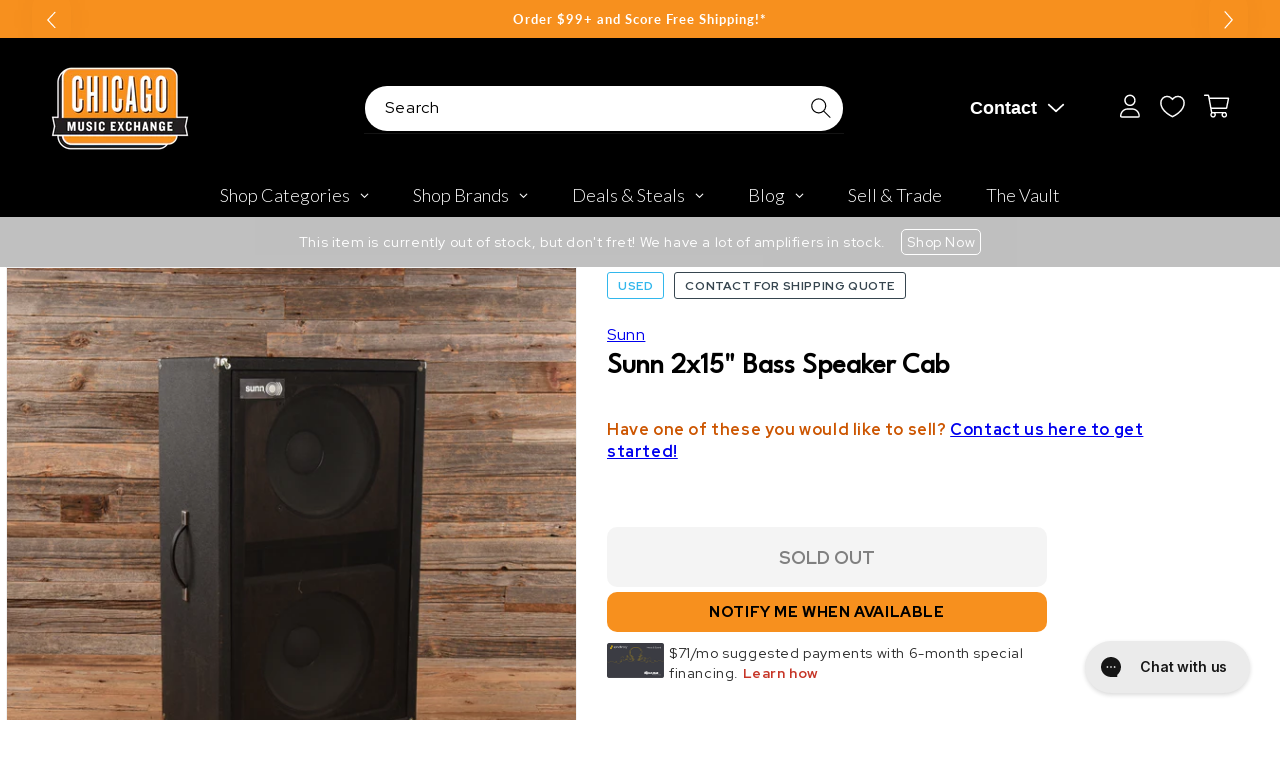

--- FILE ---
content_type: text/plain; charset=utf-8
request_url: https://d-ipv6.mmapiws.com/ant_squire
body_size: 159
content:
chicagomusicexchange.com;019bd05f-4a7b-7b88-b04a-5bc3d8b2f6e7:106ccfc43d6b680140fd088228cd8ff2013cd456

--- FILE ---
content_type: text/javascript; charset=utf-8
request_url: https://www.chicagomusicexchange.com/en-gb/products/sunn-2x15-bass-speaker-cab-2026114.js
body_size: 880
content:
{"id":7732168982663,"title":"Sunn 2x15\" Bass Speaker Cab","handle":"sunn-2x15-bass-speaker-cab-2026114","description":"\u003ci\u003eThe following specs were carefully collected and recorded by a skilled technician. For a more detailed description and questions regarding sound, feel, or cosmetic condition, please call to speak to one of our experts.\u003c\/i\u003e\u003cbr\u003e\u003cbr\u003e\u003cb\u003eSummary\u003c\/b\u003e\u003cbr\u003e\u003cbr\u003e\u003cb\u003eHead\/Combo\/Cabinet: \u003c\/b\u003eSpeaker Cabinets\u003cbr\u003e\u003cbr\u003e\u003cb\u003eSpeaker Configuration: \u003c\/b\u003e2x15\u003cbr\u003e\u003cbr\u003e\u003cb\u003eSpeaker Details: \u003c\/b\u003eThe speakers are an 8Ω load.\u003cbr\u003e\u003cbr\u003e\u003cb\u003eFootswitch: \u003c\/b\u003eNot Included\u003cbr\u003e\u003cbr\u003e","published_at":"2025-06-24T19:39:50-05:00","created_at":"2024-05-07T14:01:40-05:00","vendor":"Sunn","type":"Amps \/ Bass Amps \/ Bass Cabinets","tags":["595","Amp Configuration : Speaker Cabinets","Availability : Out of Stock","Brand Name : Sunn","CME Internal ID : P-002026114","Discontinued : T","Discount Eligible : F","Exclude Electronics Table : T","Hide From Search : T","Hide Price : T","In Store Now : F","Inactive : T","International Restriction : T","Item Category : Stringed","Item Class : Amplifiers","Item Condition : Used (1980-Present)","Item Family : Vintage \/ Used Inventory","Item Sub-Class : Amplifiers ~ Bass Amps","Item Super-Class : Amplifiers \u0026 Effects","Model:2x15\" Bass Speaker Cab","Netsuite Item Type : Inventory Item","No Free Shipping : T","Offers Enabled : T","Price Drop : T","Reverb Condition : Good","Sale : Price Drop","Shipping Profile ID : Local Pickup Only","Shopify Date Listed : 2024-05-06","Speaker Configuration : 2x15","ss-exclude","SYF : 106","Vintage Include In Shopify Sales : T","Vintage Model : 2x15\" Bass Speaker Cab"],"price":42500,"price_min":42500,"price_max":42500,"available":false,"price_varies":false,"compare_at_price":45200,"compare_at_price_min":45200,"compare_at_price_max":45200,"compare_at_price_varies":false,"variants":[{"id":41453255983239,"title":"Default Title","option1":"Default Title","option2":null,"option3":null,"sku":"U6121503902","requires_shipping":true,"taxable":true,"featured_image":null,"available":false,"name":"Sunn 2x15\" Bass Speaker Cab","public_title":null,"options":["Default Title"],"price":42500,"weight":0,"compare_at_price":45200,"inventory_management":"shopify","barcode":"","quantity_rule":{"min":1,"max":null,"increment":1},"quantity_price_breaks":[],"requires_selling_plan":false,"selling_plan_allocations":[]}],"images":["\/\/cdn.shopify.com\/s\/files\/1\/0343\/4368\/2183\/files\/media_d904cd33-b97b-4a58-8dd8-bdf264bb54a3.jpg?v=1715108500","\/\/cdn.shopify.com\/s\/files\/1\/0343\/4368\/2183\/files\/sunn-amps-bass-amps-bass-cabinets-sunn-2x15-bass-speaker-cab-sunn-2x15-bass-speaker-cab-u6121503902-1040278577.jpg?v=1768026813"],"featured_image":"\/\/cdn.shopify.com\/s\/files\/1\/0343\/4368\/2183\/files\/media_d904cd33-b97b-4a58-8dd8-bdf264bb54a3.jpg?v=1715108500","options":[{"name":"Title","position":1,"values":["Default Title"]}],"url":"\/en-gb\/products\/sunn-2x15-bass-speaker-cab-2026114","media":[{"alt":null,"id":24059060093063,"position":1,"preview_image":{"aspect_ratio":1.0,"height":2000,"width":2000,"src":"https:\/\/cdn.shopify.com\/s\/files\/1\/0343\/4368\/2183\/files\/media_d904cd33-b97b-4a58-8dd8-bdf264bb54a3.jpg?v=1715108500"},"aspect_ratio":1.0,"height":2000,"media_type":"image","src":"https:\/\/cdn.shopify.com\/s\/files\/1\/0343\/4368\/2183\/files\/media_d904cd33-b97b-4a58-8dd8-bdf264bb54a3.jpg?v=1715108500","width":2000},{"alt":"Sunn 2x15\" Bass Speaker Cab Amps \/ Bass Amps \/ Bass Cabinets","id":24059060125831,"position":2,"preview_image":{"aspect_ratio":1.0,"height":2000,"width":2000,"src":"https:\/\/cdn.shopify.com\/s\/files\/1\/0343\/4368\/2183\/files\/sunn-amps-bass-amps-bass-cabinets-sunn-2x15-bass-speaker-cab-sunn-2x15-bass-speaker-cab-u6121503902-1040278577.jpg?v=1768026813"},"aspect_ratio":1.0,"height":2000,"media_type":"image","src":"https:\/\/cdn.shopify.com\/s\/files\/1\/0343\/4368\/2183\/files\/sunn-amps-bass-amps-bass-cabinets-sunn-2x15-bass-speaker-cab-sunn-2x15-bass-speaker-cab-u6121503902-1040278577.jpg?v=1768026813","width":2000}],"requires_selling_plan":false,"selling_plan_groups":[]}